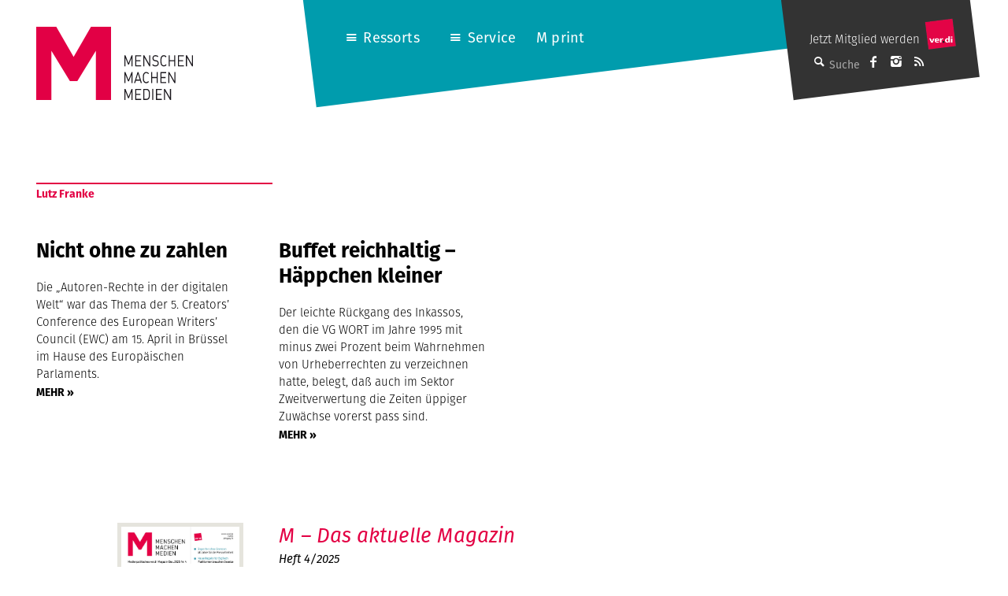

--- FILE ---
content_type: text/html; charset=UTF-8
request_url: https://mmm.verdi.de/autor/lutz-franke/
body_size: 9106
content:
<!DOCTYPE html>
<html lang="de" class="no-js">
<head>
    <meta charset="UTF-8">
    <meta id="ph-viewport" name="viewport" content="width=device-width,initial-scale=1,user-scalable=yes" />
    <link rel="profile" href="http://gmpg.org/xfn/11">
    <link rel="pingback" href="https://mmm.verdi.de/xmlrpc.php">
    <!--[if lt IE 9]>
    <script src="https://mmm.verdi.de/wp-content/themes/mmm/js/html5.js"></script>
    <![endif]-->

    <link rel="apple-touch-icon" sizes="57x57" href="https://mmm.verdi.de/wp-content/themes/mmm/images/touch-icons/apple-touch-icon-57x57.png">
    <link rel="apple-touch-icon" sizes="60x60" href="https://mmm.verdi.de/wp-content/themes/mmm/images/touch-icons/apple-touch-icon-60x60.png">
    <link rel="apple-touch-icon" sizes="72x72" href="https://mmm.verdi.de/wp-content/themes/mmm/images/touch-icons/apple-touch-icon-72x72.png">
    <link rel="apple-touch-icon" sizes="76x76" href="https://mmm.verdi.de/wp-content/themes/mmm/images/touch-icons/apple-touch-icon-76x76.png">
    <link rel="apple-touch-icon" sizes="114x114" href="https://mmm.verdi.de/wp-content/themes/mmm/images/touch-icons/apple-touch-icon-114x114.png">
    <link rel="apple-touch-icon" sizes="120x120" href="https://mmm.verdi.de/wp-content/themes/mmm/images/touch-icons/apple-touch-icon-120x120.png">
    <link rel="apple-touch-icon" sizes="144x144" href="https://mmm.verdi.de/wp-content/themes/mmm/images/touch-icons/apple-touch-icon-144x144.png">
    <link rel="apple-touch-icon" sizes="152x152" href="https://mmm.verdi.de/wp-content/themes/mmm/images/touch-icons/apple-touch-icon-152x152.png">
    <link rel="apple-touch-icon" sizes="180x180" href="https://mmm.verdi.de/wp-content/themes/mmm/images/touch-icons/apple-touch-icon-180x180.png">
    <link rel="icon" type="image/png" href="https://mmm.verdi.de/wp-content/themes/mmm/images/touch-icons/favicon-32x32.png" sizes="32x32">
    <link rel="icon" type="image/png" href="https://mmm.verdi.de/wp-content/themes/mmm/images/touch-icons/favicon-194x194.png" sizes="194x194">
    <link rel="icon" type="image/png" href="https://mmm.verdi.de/wp-content/themes/mmm/images/touch-icons/favicon-96x96.png" sizes="96x96">
    <link rel="icon" type="image/png" href="https://mmm.verdi.de/wp-content/themes/mmm/images/touch-icons/android-chrome-192x192.png" sizes="192x192">
    <link rel="icon" type="image/png" href="https://mmm.verdi.de/wp-content/themes/mmm/images/touch-icons/favicon-16x16.png" sizes="16x16">
    <link rel="manifest" href="https://mmm.verdi.de/wp-content/themes/mmm/images/touch-icons/manifest.json">
    <link rel="mask-icon" href="https://mmm.verdi.de/wp-content/themes/mmm/images/touch-icons/safari-pinned-tab.svg" color="#5bbad5">
    <link rel="shortcut icon" href="https://mmm.verdi.de/wp-content/themes/mmm/images/touch-icons/favicon.ico">
    <meta name="apple-mobile-web-app-title" content="M ver.di">
    <meta name="application-name" content="M ver.di">
    <meta name="msapplication-TileColor" content="#ffffff">
    <meta name="msapplication-TileImage" content="https://mmm.verdi.de/wp-content/themes/mmm/images/touch-icons/mstile-144x144.png">
    <meta name="msapplication-config" content="https://mmm.verdi.de/wp-content/themes/mmm/images/touch-icons/browserconfig.xml">
    <meta name="theme-color" content="#ffffff">
    <script src="https://use.typekit.net/dhn8nmq.js"></script>
    <script>try{Typekit.load({ async: false });}catch(e){}</script>
	<meta name='robots' content='index, follow, max-image-preview:large, max-snippet:-1, max-video-preview:-1' />
	<style>img:is([sizes="auto" i], [sizes^="auto," i]) { contain-intrinsic-size: 3000px 1500px }</style>
	
	<!-- This site is optimized with the Yoast SEO plugin v24.5 - https://yoast.com/wordpress/plugins/seo/ -->
	<title>Lutz Franke Archive - M - Menschen Machen Medien (ver.di)</title>
	<link rel="canonical" href="https://mmm.verdi.de/autor/lutz-franke/" />
	<meta property="og:locale" content="de_DE" />
	<meta property="og:type" content="article" />
	<meta property="og:title" content="Lutz Franke Archive - M - Menschen Machen Medien (ver.di)" />
	<meta property="og:url" content="https://mmm.verdi.de/autor/lutz-franke/" />
	<meta property="og:site_name" content="M - Menschen Machen Medien (ver.di)" />
	<meta property="og:image" content="https://mmm.verdi.de/wp-content/uploads/2023/12/M-Kopf-Dokfilm_04-2023_940x534.jpg" />
	<meta property="og:image:width" content="940" />
	<meta property="og:image:height" content="534" />
	<meta property="og:image:type" content="image/jpeg" />
	<meta name="twitter:card" content="summary_large_image" />
	<meta name="twitter:site" content="@Mx3_Online" />
	<script type="application/ld+json" class="yoast-schema-graph">{"@context":"https://schema.org","@graph":[{"@type":"CollectionPage","@id":"https://mmm.verdi.de/autor/lutz-franke/","url":"https://mmm.verdi.de/autor/lutz-franke/","name":"Lutz Franke Archive - M - Menschen Machen Medien (ver.di)","isPartOf":{"@id":"https://mmm.verdi.de/#website"},"breadcrumb":{"@id":"https://mmm.verdi.de/autor/lutz-franke/#breadcrumb"},"inLanguage":"de"},{"@type":"BreadcrumbList","@id":"https://mmm.verdi.de/autor/lutz-franke/#breadcrumb","itemListElement":[{"@type":"ListItem","position":1,"name":"Startseite","item":"https://mmm.verdi.de/"},{"@type":"ListItem","position":2,"name":"Lutz Franke"}]},{"@type":"WebSite","@id":"https://mmm.verdi.de/#website","url":"https://mmm.verdi.de/","name":"M - Menschen Machen Medien (ver.di)","description":"Das Medienmagazin für Medienschaffende","publisher":{"@id":"https://mmm.verdi.de/#organization"},"alternateName":"Medienmagazin M","potentialAction":[{"@type":"SearchAction","target":{"@type":"EntryPoint","urlTemplate":"https://mmm.verdi.de/?s={search_term_string}"},"query-input":{"@type":"PropertyValueSpecification","valueRequired":true,"valueName":"search_term_string"}}],"inLanguage":"de"},{"@type":"Organization","@id":"https://mmm.verdi.de/#organization","name":"M - Menschen Machen Medien (ver.di)","alternateName":"M Medienmagazin","url":"https://mmm.verdi.de/","logo":{"@type":"ImageObject","inLanguage":"de","@id":"https://mmm.verdi.de/#/schema/logo/image/","url":"https://mmm.verdi.de/wp-content/uploads/2024/01/Bildschirmfoto-2024-01-17-um-11.45.08.png","contentUrl":"https://mmm.verdi.de/wp-content/uploads/2024/01/Bildschirmfoto-2024-01-17-um-11.45.08.png","width":212,"height":212,"caption":"M - Menschen Machen Medien (ver.di)"},"image":{"@id":"https://mmm.verdi.de/#/schema/logo/image/"},"sameAs":["https://www.facebook.com/menschenmachenmedien/","https://x.com/Mx3_Online","https://www.instagram.com/menschenmachenmedien/"]}]}</script>
	<!-- / Yoast SEO plugin. -->


<link rel='dns-prefetch' href='//pay.blendle.com' />
<link rel="alternate" type="application/rss+xml" title="M - Menschen Machen Medien (ver.di) &raquo; Feed" href="https://mmm.verdi.de/feed/" />
<link rel="alternate" type="application/rss+xml" title="M - Menschen Machen Medien (ver.di) &raquo; Kommentar-Feed" href="https://mmm.verdi.de/comments/feed/" />
<link rel="alternate" type="application/rss+xml" title="M - Menschen Machen Medien (ver.di) &raquo; Lutz Franke Autor Feed" href="https://mmm.verdi.de/autor/lutz-franke/feed/" />
<script type="text/javascript">
/* <![CDATA[ */
window._wpemojiSettings = {"baseUrl":"https:\/\/s.w.org\/images\/core\/emoji\/15.0.3\/72x72\/","ext":".png","svgUrl":"https:\/\/s.w.org\/images\/core\/emoji\/15.0.3\/svg\/","svgExt":".svg","source":{"concatemoji":"https:\/\/mmm.verdi.de\/wp-includes\/js\/wp-emoji-release.min.js?ver=6.7.2"}};
/*! This file is auto-generated */
!function(i,n){var o,s,e;function c(e){try{var t={supportTests:e,timestamp:(new Date).valueOf()};sessionStorage.setItem(o,JSON.stringify(t))}catch(e){}}function p(e,t,n){e.clearRect(0,0,e.canvas.width,e.canvas.height),e.fillText(t,0,0);var t=new Uint32Array(e.getImageData(0,0,e.canvas.width,e.canvas.height).data),r=(e.clearRect(0,0,e.canvas.width,e.canvas.height),e.fillText(n,0,0),new Uint32Array(e.getImageData(0,0,e.canvas.width,e.canvas.height).data));return t.every(function(e,t){return e===r[t]})}function u(e,t,n){switch(t){case"flag":return n(e,"\ud83c\udff3\ufe0f\u200d\u26a7\ufe0f","\ud83c\udff3\ufe0f\u200b\u26a7\ufe0f")?!1:!n(e,"\ud83c\uddfa\ud83c\uddf3","\ud83c\uddfa\u200b\ud83c\uddf3")&&!n(e,"\ud83c\udff4\udb40\udc67\udb40\udc62\udb40\udc65\udb40\udc6e\udb40\udc67\udb40\udc7f","\ud83c\udff4\u200b\udb40\udc67\u200b\udb40\udc62\u200b\udb40\udc65\u200b\udb40\udc6e\u200b\udb40\udc67\u200b\udb40\udc7f");case"emoji":return!n(e,"\ud83d\udc26\u200d\u2b1b","\ud83d\udc26\u200b\u2b1b")}return!1}function f(e,t,n){var r="undefined"!=typeof WorkerGlobalScope&&self instanceof WorkerGlobalScope?new OffscreenCanvas(300,150):i.createElement("canvas"),a=r.getContext("2d",{willReadFrequently:!0}),o=(a.textBaseline="top",a.font="600 32px Arial",{});return e.forEach(function(e){o[e]=t(a,e,n)}),o}function t(e){var t=i.createElement("script");t.src=e,t.defer=!0,i.head.appendChild(t)}"undefined"!=typeof Promise&&(o="wpEmojiSettingsSupports",s=["flag","emoji"],n.supports={everything:!0,everythingExceptFlag:!0},e=new Promise(function(e){i.addEventListener("DOMContentLoaded",e,{once:!0})}),new Promise(function(t){var n=function(){try{var e=JSON.parse(sessionStorage.getItem(o));if("object"==typeof e&&"number"==typeof e.timestamp&&(new Date).valueOf()<e.timestamp+604800&&"object"==typeof e.supportTests)return e.supportTests}catch(e){}return null}();if(!n){if("undefined"!=typeof Worker&&"undefined"!=typeof OffscreenCanvas&&"undefined"!=typeof URL&&URL.createObjectURL&&"undefined"!=typeof Blob)try{var e="postMessage("+f.toString()+"("+[JSON.stringify(s),u.toString(),p.toString()].join(",")+"));",r=new Blob([e],{type:"text/javascript"}),a=new Worker(URL.createObjectURL(r),{name:"wpTestEmojiSupports"});return void(a.onmessage=function(e){c(n=e.data),a.terminate(),t(n)})}catch(e){}c(n=f(s,u,p))}t(n)}).then(function(e){for(var t in e)n.supports[t]=e[t],n.supports.everything=n.supports.everything&&n.supports[t],"flag"!==t&&(n.supports.everythingExceptFlag=n.supports.everythingExceptFlag&&n.supports[t]);n.supports.everythingExceptFlag=n.supports.everythingExceptFlag&&!n.supports.flag,n.DOMReady=!1,n.readyCallback=function(){n.DOMReady=!0}}).then(function(){return e}).then(function(){var e;n.supports.everything||(n.readyCallback(),(e=n.source||{}).concatemoji?t(e.concatemoji):e.wpemoji&&e.twemoji&&(t(e.twemoji),t(e.wpemoji)))}))}((window,document),window._wpemojiSettings);
/* ]]> */
</script>
<style id='wp-emoji-styles-inline-css' type='text/css'>

	img.wp-smiley, img.emoji {
		display: inline !important;
		border: none !important;
		box-shadow: none !important;
		height: 1em !important;
		width: 1em !important;
		margin: 0 0.07em !important;
		vertical-align: -0.1em !important;
		background: none !important;
		padding: 0 !important;
	}
</style>
<link rel='stylesheet' id='wp-block-library-css' href='https://mmm.verdi.de/wp-includes/css/dist/block-library/style.min.css?ver=6.7.2' type='text/css' media='all' />
<style id='classic-theme-styles-inline-css' type='text/css'>
/*! This file is auto-generated */
.wp-block-button__link{color:#fff;background-color:#32373c;border-radius:9999px;box-shadow:none;text-decoration:none;padding:calc(.667em + 2px) calc(1.333em + 2px);font-size:1.125em}.wp-block-file__button{background:#32373c;color:#fff;text-decoration:none}
</style>
<style id='global-styles-inline-css' type='text/css'>
:root{--wp--preset--aspect-ratio--square: 1;--wp--preset--aspect-ratio--4-3: 4/3;--wp--preset--aspect-ratio--3-4: 3/4;--wp--preset--aspect-ratio--3-2: 3/2;--wp--preset--aspect-ratio--2-3: 2/3;--wp--preset--aspect-ratio--16-9: 16/9;--wp--preset--aspect-ratio--9-16: 9/16;--wp--preset--color--black: #000000;--wp--preset--color--cyan-bluish-gray: #abb8c3;--wp--preset--color--white: #ffffff;--wp--preset--color--pale-pink: #f78da7;--wp--preset--color--vivid-red: #cf2e2e;--wp--preset--color--luminous-vivid-orange: #ff6900;--wp--preset--color--luminous-vivid-amber: #fcb900;--wp--preset--color--light-green-cyan: #7bdcb5;--wp--preset--color--vivid-green-cyan: #00d084;--wp--preset--color--pale-cyan-blue: #8ed1fc;--wp--preset--color--vivid-cyan-blue: #0693e3;--wp--preset--color--vivid-purple: #9b51e0;--wp--preset--gradient--vivid-cyan-blue-to-vivid-purple: linear-gradient(135deg,rgba(6,147,227,1) 0%,rgb(155,81,224) 100%);--wp--preset--gradient--light-green-cyan-to-vivid-green-cyan: linear-gradient(135deg,rgb(122,220,180) 0%,rgb(0,208,130) 100%);--wp--preset--gradient--luminous-vivid-amber-to-luminous-vivid-orange: linear-gradient(135deg,rgba(252,185,0,1) 0%,rgba(255,105,0,1) 100%);--wp--preset--gradient--luminous-vivid-orange-to-vivid-red: linear-gradient(135deg,rgba(255,105,0,1) 0%,rgb(207,46,46) 100%);--wp--preset--gradient--very-light-gray-to-cyan-bluish-gray: linear-gradient(135deg,rgb(238,238,238) 0%,rgb(169,184,195) 100%);--wp--preset--gradient--cool-to-warm-spectrum: linear-gradient(135deg,rgb(74,234,220) 0%,rgb(151,120,209) 20%,rgb(207,42,186) 40%,rgb(238,44,130) 60%,rgb(251,105,98) 80%,rgb(254,248,76) 100%);--wp--preset--gradient--blush-light-purple: linear-gradient(135deg,rgb(255,206,236) 0%,rgb(152,150,240) 100%);--wp--preset--gradient--blush-bordeaux: linear-gradient(135deg,rgb(254,205,165) 0%,rgb(254,45,45) 50%,rgb(107,0,62) 100%);--wp--preset--gradient--luminous-dusk: linear-gradient(135deg,rgb(255,203,112) 0%,rgb(199,81,192) 50%,rgb(65,88,208) 100%);--wp--preset--gradient--pale-ocean: linear-gradient(135deg,rgb(255,245,203) 0%,rgb(182,227,212) 50%,rgb(51,167,181) 100%);--wp--preset--gradient--electric-grass: linear-gradient(135deg,rgb(202,248,128) 0%,rgb(113,206,126) 100%);--wp--preset--gradient--midnight: linear-gradient(135deg,rgb(2,3,129) 0%,rgb(40,116,252) 100%);--wp--preset--font-size--small: 13px;--wp--preset--font-size--medium: 20px;--wp--preset--font-size--large: 36px;--wp--preset--font-size--x-large: 42px;--wp--preset--spacing--20: 0.44rem;--wp--preset--spacing--30: 0.67rem;--wp--preset--spacing--40: 1rem;--wp--preset--spacing--50: 1.5rem;--wp--preset--spacing--60: 2.25rem;--wp--preset--spacing--70: 3.38rem;--wp--preset--spacing--80: 5.06rem;--wp--preset--shadow--natural: 6px 6px 9px rgba(0, 0, 0, 0.2);--wp--preset--shadow--deep: 12px 12px 50px rgba(0, 0, 0, 0.4);--wp--preset--shadow--sharp: 6px 6px 0px rgba(0, 0, 0, 0.2);--wp--preset--shadow--outlined: 6px 6px 0px -3px rgba(255, 255, 255, 1), 6px 6px rgba(0, 0, 0, 1);--wp--preset--shadow--crisp: 6px 6px 0px rgba(0, 0, 0, 1);}:where(.is-layout-flex){gap: 0.5em;}:where(.is-layout-grid){gap: 0.5em;}body .is-layout-flex{display: flex;}.is-layout-flex{flex-wrap: wrap;align-items: center;}.is-layout-flex > :is(*, div){margin: 0;}body .is-layout-grid{display: grid;}.is-layout-grid > :is(*, div){margin: 0;}:where(.wp-block-columns.is-layout-flex){gap: 2em;}:where(.wp-block-columns.is-layout-grid){gap: 2em;}:where(.wp-block-post-template.is-layout-flex){gap: 1.25em;}:where(.wp-block-post-template.is-layout-grid){gap: 1.25em;}.has-black-color{color: var(--wp--preset--color--black) !important;}.has-cyan-bluish-gray-color{color: var(--wp--preset--color--cyan-bluish-gray) !important;}.has-white-color{color: var(--wp--preset--color--white) !important;}.has-pale-pink-color{color: var(--wp--preset--color--pale-pink) !important;}.has-vivid-red-color{color: var(--wp--preset--color--vivid-red) !important;}.has-luminous-vivid-orange-color{color: var(--wp--preset--color--luminous-vivid-orange) !important;}.has-luminous-vivid-amber-color{color: var(--wp--preset--color--luminous-vivid-amber) !important;}.has-light-green-cyan-color{color: var(--wp--preset--color--light-green-cyan) !important;}.has-vivid-green-cyan-color{color: var(--wp--preset--color--vivid-green-cyan) !important;}.has-pale-cyan-blue-color{color: var(--wp--preset--color--pale-cyan-blue) !important;}.has-vivid-cyan-blue-color{color: var(--wp--preset--color--vivid-cyan-blue) !important;}.has-vivid-purple-color{color: var(--wp--preset--color--vivid-purple) !important;}.has-black-background-color{background-color: var(--wp--preset--color--black) !important;}.has-cyan-bluish-gray-background-color{background-color: var(--wp--preset--color--cyan-bluish-gray) !important;}.has-white-background-color{background-color: var(--wp--preset--color--white) !important;}.has-pale-pink-background-color{background-color: var(--wp--preset--color--pale-pink) !important;}.has-vivid-red-background-color{background-color: var(--wp--preset--color--vivid-red) !important;}.has-luminous-vivid-orange-background-color{background-color: var(--wp--preset--color--luminous-vivid-orange) !important;}.has-luminous-vivid-amber-background-color{background-color: var(--wp--preset--color--luminous-vivid-amber) !important;}.has-light-green-cyan-background-color{background-color: var(--wp--preset--color--light-green-cyan) !important;}.has-vivid-green-cyan-background-color{background-color: var(--wp--preset--color--vivid-green-cyan) !important;}.has-pale-cyan-blue-background-color{background-color: var(--wp--preset--color--pale-cyan-blue) !important;}.has-vivid-cyan-blue-background-color{background-color: var(--wp--preset--color--vivid-cyan-blue) !important;}.has-vivid-purple-background-color{background-color: var(--wp--preset--color--vivid-purple) !important;}.has-black-border-color{border-color: var(--wp--preset--color--black) !important;}.has-cyan-bluish-gray-border-color{border-color: var(--wp--preset--color--cyan-bluish-gray) !important;}.has-white-border-color{border-color: var(--wp--preset--color--white) !important;}.has-pale-pink-border-color{border-color: var(--wp--preset--color--pale-pink) !important;}.has-vivid-red-border-color{border-color: var(--wp--preset--color--vivid-red) !important;}.has-luminous-vivid-orange-border-color{border-color: var(--wp--preset--color--luminous-vivid-orange) !important;}.has-luminous-vivid-amber-border-color{border-color: var(--wp--preset--color--luminous-vivid-amber) !important;}.has-light-green-cyan-border-color{border-color: var(--wp--preset--color--light-green-cyan) !important;}.has-vivid-green-cyan-border-color{border-color: var(--wp--preset--color--vivid-green-cyan) !important;}.has-pale-cyan-blue-border-color{border-color: var(--wp--preset--color--pale-cyan-blue) !important;}.has-vivid-cyan-blue-border-color{border-color: var(--wp--preset--color--vivid-cyan-blue) !important;}.has-vivid-purple-border-color{border-color: var(--wp--preset--color--vivid-purple) !important;}.has-vivid-cyan-blue-to-vivid-purple-gradient-background{background: var(--wp--preset--gradient--vivid-cyan-blue-to-vivid-purple) !important;}.has-light-green-cyan-to-vivid-green-cyan-gradient-background{background: var(--wp--preset--gradient--light-green-cyan-to-vivid-green-cyan) !important;}.has-luminous-vivid-amber-to-luminous-vivid-orange-gradient-background{background: var(--wp--preset--gradient--luminous-vivid-amber-to-luminous-vivid-orange) !important;}.has-luminous-vivid-orange-to-vivid-red-gradient-background{background: var(--wp--preset--gradient--luminous-vivid-orange-to-vivid-red) !important;}.has-very-light-gray-to-cyan-bluish-gray-gradient-background{background: var(--wp--preset--gradient--very-light-gray-to-cyan-bluish-gray) !important;}.has-cool-to-warm-spectrum-gradient-background{background: var(--wp--preset--gradient--cool-to-warm-spectrum) !important;}.has-blush-light-purple-gradient-background{background: var(--wp--preset--gradient--blush-light-purple) !important;}.has-blush-bordeaux-gradient-background{background: var(--wp--preset--gradient--blush-bordeaux) !important;}.has-luminous-dusk-gradient-background{background: var(--wp--preset--gradient--luminous-dusk) !important;}.has-pale-ocean-gradient-background{background: var(--wp--preset--gradient--pale-ocean) !important;}.has-electric-grass-gradient-background{background: var(--wp--preset--gradient--electric-grass) !important;}.has-midnight-gradient-background{background: var(--wp--preset--gradient--midnight) !important;}.has-small-font-size{font-size: var(--wp--preset--font-size--small) !important;}.has-medium-font-size{font-size: var(--wp--preset--font-size--medium) !important;}.has-large-font-size{font-size: var(--wp--preset--font-size--large) !important;}.has-x-large-font-size{font-size: var(--wp--preset--font-size--x-large) !important;}
:where(.wp-block-post-template.is-layout-flex){gap: 1.25em;}:where(.wp-block-post-template.is-layout-grid){gap: 1.25em;}
:where(.wp-block-columns.is-layout-flex){gap: 2em;}:where(.wp-block-columns.is-layout-grid){gap: 2em;}
:root :where(.wp-block-pullquote){font-size: 1.5em;line-height: 1.6;}
</style>
<link rel='stylesheet' id='ph-gallery-style-royalslider-css' href='https://mmm.verdi.de/wp-content/plugins/ph-gallery//royalslider.css?ver=6.7.2' type='text/css' media='all' />
<link rel='stylesheet' id='ph-gallery-style-royalslider-skin-css' href='https://mmm.verdi.de/wp-content/plugins/ph-gallery//skins/default-inverted/rs-default-inverted.css?ver=6.7.2' type='text/css' media='all' />
<link rel='stylesheet' id='mmm-style-css' href='https://mmm.verdi.de/wp-content/themes/mmm/css-sass/all.css?ver=1740382901' type='text/css' media='all' />
<link rel='stylesheet' id='borlabs-cookie-custom-css' href='https://mmm.verdi.de/wp-content/cache/borlabs-cookie/1/borlabs-cookie-1-de.css?ver=3.2.13-28' type='text/css' media='all' />
<link rel='stylesheet' id='jquery-lazyloadxt-spinner-css-css' href='//mmm.verdi.de/wp-content/plugins/a3-lazy-load/assets/css/jquery.lazyloadxt.spinner.css?ver=6.7.2' type='text/css' media='all' />
<link rel='stylesheet' id='a3a3_lazy_load-css' href='//mmm.verdi.de/wp-content/uploads/sass/a3_lazy_load.min.css?ver=1645170296' type='text/css' media='all' />
<script type="text/javascript" src="https://mmm.verdi.de/wp-includes/js/jquery/jquery.min.js?ver=3.7.1" id="jquery-core-js"></script>
<script type="text/javascript" src="https://mmm.verdi.de/wp-includes/js/jquery/jquery-migrate.min.js?ver=3.4.1" id="jquery-migrate-js"></script>
<script type="text/javascript" src="https://mmm.verdi.de/wp-content/plugins/ph-gallery//jquery.royalslider.min.js?ver=6.7.2" id="ph-gallery-royalslider-js"></script>
<script type="text/javascript" src="https://mmm.verdi.de/wp-content/themes/mmm/js/contrib/modernizr.custom.74514.js?ver=1740382901" id="mmm-modernizr-js"></script>
<script type="text/javascript" src="https://mmm.verdi.de/wp-content/themes/mmm/js/ph-general-first.js?ver=1740382901" id="mmm-general-first-js"></script>
<script data-no-optimize="1" data-no-minify="1" data-cfasync="false" type="text/javascript" src="https://mmm.verdi.de/wp-content/cache/borlabs-cookie/1/borlabs-cookie-config-de.json.js?ver=3.2.13-43" id="borlabs-cookie-config-js"></script>
<link rel="https://api.w.org/" href="https://mmm.verdi.de/wp-json/" /><link rel="EditURI" type="application/rsd+xml" title="RSD" href="https://mmm.verdi.de/xmlrpc.php?rsd" />
<meta name="generator" content="WordPress 6.7.2" />
<!--fwp-loop-->
<meta property="og:locale" content="de_DE" />
<meta property="og:site_name" content="M - Menschen Machen Medien (ver.di)" />
<meta property="og:title" content="M - Menschen Machen Medien (ver.di)" />
<meta property="og:description" content="Das Medienmagazin für Medienschaffende" />
<meta property="og:url" content="https://mmm.verdi.de" />
<meta property="og:type" content="website" />
<meta property="og:image" content="https://mmm.verdi.de/wp-content/themes/mmm/images/mmm-logo-300x222.png" />
<meta name="twitter:site" content="@mmm" />
<meta name="twitter:creator" content="@mmm" />
<!-- Piwik -->
      <script type="text/javascript">
        var _paq = _paq || [];
        _paq.push(['trackPageView']);
        _paq.push(['enableLinkTracking']);
        (function() {
          var u="//web-stat.verdi.de/";
          _paq.push(['setTrackerUrl', u+'piwik.php']);
          _paq.push(['setSiteId', 450]);
          var d=document, g=d.createElement('script'), s=d.getElementsByTagName('script')[0];
          g.type='text/javascript'; g.async=true; g.defer=true; g.src=u+'piwik.js'; s.parentNode.insertBefore(g,s);
        })();
      </script>
      <noscript><p><img src="//web-stat.verdi.de/piwik.php?idsite=450" style="border:0;" alt="" /></p></noscript>
    <!-- End Piwik Code --></head>

<body class="archive tax-autoren term-lutz-franke term-461">
<div id="fb-root"></div>

<div id="page" class="hfeed site">
    <a class="skip-link screen-reader-text" href="#content">Springe zum Inhalt</a>

    <header id="masthead" class="site-header" role="banner">
        <h1 class="site-header-branding">
            <a href="https://mmm.verdi.de" title="Startseite" class="site-header-branding-link">
                <img src="https://mmm.verdi.de/wp-content/themes/mmm/images/M-Logo.svg" width="95" height="93" class="site-header-branding-m" alt="M-Logo" />
                <img src="https://mmm.verdi.de/wp-content/themes/mmm/images/Menschen-Machen-Medien.svg" width="87" height="57" class="site-header-branding-text" alt="Menschen Machen Medien Schriftzug" />
                <span class="screen-reader-text">MENSCHEN<br />MACHEN<br />MEDIEN</span>
            </a>
        </h1><!-- .site-branding -->
        <div class="site-header-navigation">
            <!-- mobile nav buttons -->
            <ul class="site-header-navigation-mobile-menu">
                <li class="site-header-navigation-mobile-menu-item"><a class="site-header-navigation-mobile-menu-item-link" href="/?s="><span class="ph-icon ph-icon-search"></span></a></li>
                <li class="site-header-navigation-mobile-menu-item site-header-navigation-mobile-menu-icon"><span class="ph-icon ph-icon-menu-1"></span></li>
            </ul>
			<div class="menu-hauptnavigation-container"><ul id="menu-hauptnavigation" class="menu"><li id="menu-item-11279" class="menu-item menu-item-type-custom menu-item-object-custom menu-item-has-children menu-item-11279"><a href="#">Ressorts</a>
<ul class="sub-menu">
	<li id="menu-item-349" class="menu-item menu-item-type-taxonomy menu-item-object-category menu-item-349"><a href="https://mmm.verdi.de/tarife-und-honorare">Tarife und Honorare</a></li>
	<li id="menu-item-342" class="menu-item menu-item-type-taxonomy menu-item-object-category menu-item-342"><a href="https://mmm.verdi.de/beruf">Beruf</a></li>
	<li id="menu-item-347" class="menu-item menu-item-type-taxonomy menu-item-object-category menu-item-347"><a href="https://mmm.verdi.de/medienwirtschaft">Medienwirtschaft</a></li>
	<li id="menu-item-346" class="menu-item menu-item-type-taxonomy menu-item-object-category menu-item-346"><a href="https://mmm.verdi.de/medienpolitik">Medienpolitik</a></li>
	<li id="menu-item-348" class="menu-item menu-item-type-taxonomy menu-item-object-category menu-item-348"><a href="https://mmm.verdi.de/recht">Recht</a></li>
	<li id="menu-item-344" class="menu-item menu-item-type-taxonomy menu-item-object-category menu-item-344"><a href="https://mmm.verdi.de/internationales">Internationales</a></li>
	<li id="menu-item-343" class="menu-item menu-item-type-taxonomy menu-item-object-category menu-item-343"><a href="https://mmm.verdi.de/gewerkschaft">Gewerkschaft</a></li>
	<li id="menu-item-56137" class="menu-item menu-item-type-post_type menu-item-object-page menu-item-56137"><a href="https://mmm.verdi.de/podcast/">Podcast</a></li>
	<li id="menu-item-12143" class="menu-item menu-item-type-post_type menu-item-object-page menu-item-12143"><a href="https://mmm.verdi.de/neue-artikel/">Neue Beiträge</a></li>
</ul>
</li>
<li id="menu-item-350" class="menu-item menu-item-type-custom menu-item-object-custom menu-item-has-children menu-item-350"><a href="/service/">Service</a>
<ul class="sub-menu">
	<li id="menu-item-41733" class="menu-item menu-item-type-taxonomy menu-item-object-category menu-item-41733"><a href="https://mmm.verdi.de/service-meldungen">Meldungen</a></li>
	<li id="menu-item-11965" class="menu-item menu-item-type-taxonomy menu-item-object-category menu-item-11965"><a href="https://mmm.verdi.de/buchtipp">Buchtipp</a></li>
	<li id="menu-item-105889" class="menu-item menu-item-type-post_type menu-item-object-mmm_cpt_meldung menu-item-105889"><a href="https://mmm.verdi.de/meldung/leute-12-2025/">Leute</a></li>
	<li id="menu-item-11967" class="menu-item menu-item-type-taxonomy menu-item-object-category menu-item-11967"><a href="https://mmm.verdi.de/filmtipp">Filmtipp</a></li>
	<li id="menu-item-11971" class="menu-item menu-item-type-taxonomy menu-item-object-category menu-item-11971"><a href="https://mmm.verdi.de/schon-entdeckt">Schon entdeckt?</a></li>
	<li id="menu-item-11977" class="menu-item menu-item-type-post_type menu-item-object-page menu-item-11977"><a href="https://mmm.verdi.de/newsletter/">Newsletter</a></li>
</ul>
</li>
<li id="menu-item-1581" class="menu-item menu-item-type-custom menu-item-object-custom menu-item-1581"><a href="/ausgaben">M print</a></li>
</ul></div>			<div class="site-header-soc">
	<div class="site-header-soc-pos-top"><a href="https://mitgliedwerden.verdi.de" target="_blank">Jetzt Mitglied werden <img src="https://mmm.verdi.de/wp-content/themes/mmm/images/verdi.png" class="site-header-verdi-logo" /></a></div>
	<form method="get" action="/" role="search" class="site-header-search-form site-header-soc-pos-1">
		<button type="submit" class="site-header-search-btn ph-icon-btn-link ph-icon-btn-link-search"><span class="ph-icon-btn"></span><span class="ph-hide">Suche</span></button>
		<input type="text" name="s" value="" placeholder="Suche" class="site-header-search" />
	</form>
	<a href="https://www.facebook.com/menschenmachenmedien/" target="_blank" class="site-header-soc-pos-2 ph-icon-btn-link ph-icon-btn-link-facebook"><span class="ph-icon-btn"></span><span class="ph-hide">dju auf Facebook</span></a>
	    <a href="https://www.instagram.com/menschenmachenmedien/" target="_blank" class="site-header-soc-pos-4 ph-icon-btn-link ph-icon-btn-link-instagram"><span class="ph-icon-btn"></span><span class="ph-hide">M auf Instagram</span></a>
	<a href="/rss" class="site-header-soc-pos-5 ph-icon-btn-link ph-icon-btn-link-rss"><span class="ph-icon-btn"></span><span class="ph-hide">Abonniere den RSS-Feed</span></a>
</div>
        </div>
        <div class="site-header-search-toggler"></div>
		<div class="site-header-soc">
	<div class="site-header-soc-pos-top"><a href="https://mitgliedwerden.verdi.de" target="_blank">Jetzt Mitglied werden <img src="https://mmm.verdi.de/wp-content/themes/mmm/images/verdi.png" class="site-header-verdi-logo" /></a></div>
	<form method="get" action="/" role="search" class="site-header-search-form site-header-soc-pos-1">
		<button type="submit" class="site-header-search-btn ph-icon-btn-link ph-icon-btn-link-search"><span class="ph-icon-btn"></span><span class="ph-hide">Suche</span></button>
		<input type="text" name="s" value="" placeholder="Suche" class="site-header-search" />
	</form>
	<a href="https://www.facebook.com/menschenmachenmedien/" target="_blank" class="site-header-soc-pos-2 ph-icon-btn-link ph-icon-btn-link-facebook"><span class="ph-icon-btn"></span><span class="ph-hide">dju auf Facebook</span></a>
	    <a href="https://www.instagram.com/menschenmachenmedien/" target="_blank" class="site-header-soc-pos-4 ph-icon-btn-link ph-icon-btn-link-instagram"><span class="ph-icon-btn"></span><span class="ph-hide">M auf Instagram</span></a>
	<a href="/rss" class="site-header-soc-pos-5 ph-icon-btn-link ph-icon-btn-link-rss"><span class="ph-icon-btn"></span><span class="ph-hide">Abonniere den RSS-Feed</span></a>
</div>
    </header><!-- .site-header -->
    <main id="content" class="site-content">
	<div id="primary" class="content-area">
		<main id="main" class="site-main" role="main">

			
  <div class="grid ph-clearfix">
    <section class="grid-container">
              <h2 class="grid-container-title"><span class="grid-container-title-text">Lutz Franke</span></h2>
      			
      <div class="ph-article-relateds">

      <!--fwp-loop-->
<div class="ph-article-relateds-slot"><div id="4927" class="ph-teaser ph-teaser-default ph-post-4927 post-4927 post type-post status-publish format-standard hentry category-internationales category-m-print category-medienpolitik-internationales category-medienpolitik category-urheberrecht category-veranstaltungsdokumentation autoren-lutz-franke" >
  <a href="https://mmm.verdi.de/medienpolitik/nicht-ohne-zu-zahlen-4927" class="ph-teaser-link" title="Nicht ohne zu zahlen" >
          <h2 class="ph-teaser-title">Nicht ohne zu zahlen</h2>
    <div class="ph-teaser-excerpt">
      
Die „Autoren-Rechte in der digitalen Welt“ war das Thema der 5. Creators’ Conference des European Writers’ Council (EWC) am 15. April in Brüssel im Hause des Europäischen Parlaments. 
<br />
      <span class="ph-teaser-more">mehr&nbsp;»</span>    </div>
  </a>
</div>
</div><div class="ph-article-relateds-slot"><div id="14135" class="ph-teaser ph-teaser-default ph-post-14135 post-14135 post type-post status-publish format-standard hentry category-aufmacher category-beruf category-m-print category-tarife-und-honorare category-titel autoren-lutz-franke" >
  <a href="https://mmm.verdi.de/tarife-und-honorare/buffet-reichhaltig-haeppchen-kleiner-14135" class="ph-teaser-link" title="Buffet reichhaltig &#8211; Häppchen kleiner" >
          <h2 class="ph-teaser-title">Buffet reichhaltig &#8211; Häppchen kleiner</h2>
    <div class="ph-teaser-excerpt">
      
Der leichte Rückgang des Inkassos, den die VG WORT im Jahre 1995 mit minus zwei Prozent beim Wahrnehmen von Urheberrechten zu verzeichnen hatte, belegt, daß auch im Sektor Zweitverwertung die Zeiten üppiger Zuwächse vorerst pass sind. <br />
      <span class="ph-teaser-more">mehr&nbsp;»</span>    </div>
  </a>
</div>
</div>
      </div>
    </section>
  </div>

  

		</main><!-- .site-main -->
	</div><!-- .content-area -->


	</main><!-- .site-content -->

	<footer id="colophon" class="site-footer" role="contentinfo">
		<div class="site-footer-inner">
			<a class="site-footer-title-link" href="https://mmm.verdi.de/" rel="home">
				<strong class="site-footer-title"><span class="ph-hide">MMM - Menschen machen Medien</span></strong>
			</a>

			
<div class="ph-current-issue">

	<a class="ph-current-issue-image-link" href="https://mmm.verdi.de/ausgaben/heft-4-2025/"><img width="835" height="1181" src="//mmm.verdi.de/wp-content/plugins/a3-lazy-load/assets/images/lazy_placeholder.gif" data-lazy-type="image" data-src="https://mmm.verdi.de/wp-content/uploads/2025/12/Cover_M_04-2025_835x1181.jpg" class="lazy lazy-hidden ph-current-issue-image wp-post-image" alt="" decoding="async" loading="lazy" srcset="" data-srcset="https://mmm.verdi.de/wp-content/uploads/2025/12/Cover_M_04-2025_835x1181.jpg 835w, https://mmm.verdi.de/wp-content/uploads/2025/12/Cover_M_04-2025_835x1181-318x450.jpg 318w, https://mmm.verdi.de/wp-content/uploads/2025/12/Cover_M_04-2025_835x1181-724x1024.jpg 724w, https://mmm.verdi.de/wp-content/uploads/2025/12/Cover_M_04-2025_835x1181-768x1086.jpg 768w" sizes="auto, (max-width: 835px) 100vw, 835px" /><noscript><img width="835" height="1181" src="https://mmm.verdi.de/wp-content/uploads/2025/12/Cover_M_04-2025_835x1181.jpg" class="ph-current-issue-image wp-post-image" alt="" decoding="async" loading="lazy" srcset="https://mmm.verdi.de/wp-content/uploads/2025/12/Cover_M_04-2025_835x1181.jpg 835w, https://mmm.verdi.de/wp-content/uploads/2025/12/Cover_M_04-2025_835x1181-318x450.jpg 318w, https://mmm.verdi.de/wp-content/uploads/2025/12/Cover_M_04-2025_835x1181-724x1024.jpg 724w, https://mmm.verdi.de/wp-content/uploads/2025/12/Cover_M_04-2025_835x1181-768x1086.jpg 768w" sizes="auto, (max-width: 835px) 100vw, 835px" /></noscript></a>        <div class="ph-current-issue-meta">
            <a class="ph-current-issue-link" href="https://mmm.verdi.de/ausgaben/heft-4-2025/">M&nbsp;&ndash;&nbsp;Das aktuelle Magazin</a>
            <p class="ph-current-issue-title">Heft 4/2025</p>
            <a class="ph-current-issue-button ph-button" href="https://mmm.verdi.de/ausgaben/heft-4-2025/">Weiterstöbern</a>
        </div>

		
</div>
		    <div class="site-footer-soc">
				<form method="get" action="/" role="search" class="site-footer-search-form site-footer-soc-pos-1">
					<button type="submit" class="site-footer-search-btn ph-icon-btn-link ph-icon-btn-link-search"><span class="ph-icon-btn"></span><span class="ph-hide">Suche</span></button>
					<input type="text" name="s" value="" placeholder="Suche" class="site-footer-search" />
				</form>
				<a href="https://www.facebook.com/menschenmachenmedien/" target="_blank" class="site-footer-soc-pos-2 ph-icon-btn-link ph-icon-btn-link-facebook"><span class="ph-icon-btn"></span><span class="ph-hide">folgt uns auf Facebook</span></a>
				<a href="https://twitter.com/Mx3_Online" target="_blank" class="site-footer-soc-pos-3 ph-icon-btn-link ph-icon-btn-link-twitter"><span class="ph-icon-btn"></span><span class="ph-hide">folgt uns auf Twitter</span></a>
                <a href="https://www.instagram.com/menschenmachenmedien/" target="_blank" class="site-footer-soc-pos-4 ph-icon-btn-link ph-icon-btn-link-instagram"><span class="ph-icon-btn"></span><span class="ph-hide">M auf Instagram</span></a>
                <a href="/rss" class="site-footer-soc-pos-5 ph-icon-btn-link ph-icon-btn-link-rss"><span class="ph-icon-btn"></span><span class="ph-hide">Abonniere den RSS-Feed</span></a>
		  </div>
			<div class="site-footer-nav-wrapper">
				<div class="menu-footer-navigation-container"><ul id="menu-footer-navigation" class="menu"><li id="menu-item-334" class="menu-item menu-item-type-post_type menu-item-object-page menu-item-334"><a href="https://mmm.verdi.de/impressum/">Impressum</a></li>
<li id="menu-item-331" class="menu-item menu-item-type-post_type menu-item-object-page menu-item-331"><a href="https://mmm.verdi.de/mediadaten/">Mediadaten</a></li>
<li id="menu-item-337" class="menu-item menu-item-type-post_type menu-item-object-page menu-item-337"><a href="https://mmm.verdi.de/redaktion/">Redaktion</a></li>
<li id="menu-item-332" class="menu-item menu-item-type-post_type menu-item-object-page menu-item-332"><a href="https://mmm.verdi.de/kontakt/">Kontakt</a></li>
<li id="menu-item-333" class="menu-item menu-item-type-post_type menu-item-object-page menu-item-privacy-policy menu-item-333"><a rel="privacy-policy" href="https://mmm.verdi.de/datenschutz/">Datenschutz</a></li>
<li id="menu-item-338" class="menu-item menu-item-type-custom menu-item-object-custom menu-item-338"><a href="http://rundfunk.verdi.de">rundfunk.verdi.de</a></li>
<li id="menu-item-339" class="menu-item menu-item-type-custom menu-item-object-custom menu-item-339"><a href="http://dju.verdi.de">dju.verdi.de</a></li>
<li id="menu-item-340" class="menu-item menu-item-type-custom menu-item-object-custom menu-item-340"><a href="http://filmunion.verdi.de">filmunion.verdi.de</a></li>
</ul></div>				<!-- <div class="ph-credit">Mit Wordpress gebaut von <a class="ph-credit-link" href="http://palasthotel.de" target="_blank">PALASTHOTEL</div> -->
			</div>
		</div>
		<script type="module" src="https://mmm.verdi.de/wp-content/plugins/borlabs-cookie/assets/javascript/borlabs-cookie.min.js?ver=3.2.13" id="borlabs-cookie-core-js-module" data-cfasync="false" data-no-minify="1" data-no-optimize="1"></script>
<!--googleoff: all--><div data-nosnippet data-borlabs-cookie-consent-required='true' id='BorlabsCookieBox'></div><div id='BorlabsCookieWidget' class='brlbs-cmpnt-container'></div><!--googleon: all--><script type="text/javascript" id="blendle_button_init-js-extra">
/* <![CDATA[ */
var blendleButtonInit = {"provider_uid":"verdi","locale":"de_DE"};
/* ]]> */
</script>
<script type="text/javascript" src="https://mmm.verdi.de/wp-content/plugins/ph-blendle-button/js/blendle_button_init.js" id="blendle_button_init-js"></script>
<script type="text/javascript" src="https://pay.blendle.com/client/js/client.js" id="blendle_button_javascript-js"></script>
<script type="text/javascript" src="https://mmm.verdi.de/wp-content/plugins/ph-gallery//ph-gallery.js?ver=6.7.2" id="ph-gallery-js-js"></script>
<script type="text/javascript" src="https://mmm.verdi.de/wp-content/themes/mmm/js/ph-general-last.js?ver=1740382901" id="mmm-general-last-js"></script>
<script type="text/javascript" src="https://mmm.verdi.de/wp-content/themes/mmm/js/lib/ph-toggle-class.js?ver=1740382901" id="mmm-toggle-js"></script>
<script type="text/javascript" id="jquery-lazyloadxt-js-extra">
/* <![CDATA[ */
var a3_lazyload_params = {"apply_images":"1","apply_videos":"1"};
/* ]]> */
</script>
<script type="text/javascript" src="//mmm.verdi.de/wp-content/plugins/a3-lazy-load/assets/js/jquery.lazyloadxt.extra.min.js?ver=2.7.3" id="jquery-lazyloadxt-js"></script>
<script type="text/javascript" src="//mmm.verdi.de/wp-content/plugins/a3-lazy-load/assets/js/jquery.lazyloadxt.srcset.min.js?ver=2.7.3" id="jquery-lazyloadxt-srcset-js"></script>
<script type="text/javascript" id="jquery-lazyloadxt-extend-js-extra">
/* <![CDATA[ */
var a3_lazyload_extend_params = {"edgeY":"0","horizontal_container_classnames":""};
/* ]]> */
</script>
<script type="text/javascript" src="//mmm.verdi.de/wp-content/plugins/a3-lazy-load/assets/js/jquery.lazyloadxt.extend.js?ver=2.7.3" id="jquery-lazyloadxt-extend-js"></script>
	</footer><!-- .site-footer -->
</div><!-- .site -->
</body>
</html>
